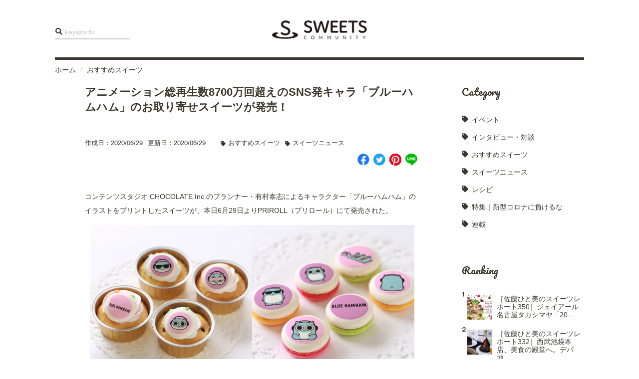

--- FILE ---
content_type: text/html; charset=UTF-8
request_url: https://sweets-community.com/article/6232
body_size: 14662
content:
<!DOCTYPE html>
<html lang="ja">
	<head>
		<meta http-equiv="Content-Type" content="text/html; charset=utf-8" />
		<meta name="google-site-verification" content="" />
		<meta name="author" content="Sweets Community" />
		<meta name="description" content="" />
		<meta name="keywords"  content="" />
		<meta property="og:title" content="アニメーション総再生数8700万回超えのSNS発キャラ「ブルーハムハム」のお取り寄せスイーツが発売！ | <?php echo SITE_TITLE; ?>">
		<meta property="og:description" content="" />
		<meta property="og:type" content="article" />
		<meta property="og:url" content="https://sweets-community.com/article/6232" />
		<meta property="og:image" content="https://sweets-community.com/wordpress/wp-content/uploads/2020/06/d24007-120-996088-0.jpg" />
		<meta name="twitter:card" content="summary_large_image">
		<meta name="twitter:site" content="">
		<meta name="twitter:creator" content="">
		<meta property="twitter:title" content="アニメーション総再生数8700万回超えのSNS発キャラ「ブルーハムハム」のお取り寄せスイーツが発売！ | <?php echo SITE_TITLE; ?>">
		<meta name="twitter:description" content="">
		<meta name="twitter:image:src" content="https://sweets-community.com/wordpress/wp-content/uploads/2020/06/d24007-120-996088-0.jpg">
		<title>スイーツコミュニティ</title>
        <link rel="manifest" href="https://sweets-community.com/wordpress/wp-content/themes/sweets-community/manifest.json" />
		<link rel="shortcut icon" href="https://sweets-community.com/wordpress/wp-content/themes/sweets-community/favicon.ico">
        <link rel="stylesheet" href="https://use.fontawesome.com/releases/v5.8.2/css/all.css">
		<link rel="stylesheet" type="text/css" href="https://sweets-community.com/wordpress/wp-content/themes/sweets-community/vendor/bootstrap/css/bootstrap.min.css">
        <link rel="stylesheet" type="text/css" href="https://sweets-community.com/wordpress/wp-content/themes/sweets-community/vendor/animsition/animsition.min.css">
        <link rel="stylesheet" type="text/css" href="https://sweets-community.com/wordpress/wp-content/themes/sweets-community/vendor/swiper/swiper.min.css" />
        <link rel="stylesheet" type="text/css" href="https://sweets-community.com/wordpress/wp-content/themes/sweets-community/vendor/magnific-popup/magnific-popup.min.css">
		<link rel="stylesheet" type="text/css" href="https://sweets-community.com/wordpress/wp-content/themes/sweets-community/style.css">
        <script>
        	document.addEventListener('DOMContentLoaded', function() {
        		if ('serviceWorker' in navigator) {
        			window.addEventListener('load', function() {
        				navigator.serviceWorker.register('https://sweets-community.com/wordpress/wp-content/themes/sweets-community/service-worker.js').then(function(registration) {
        					console.log('ServiceWorker registration successful with scope: ', registration.scope);
        				}, function(err) {
        					console.log('ServiceWorker registration failed: ', err);
        				});
        			});
        		}
        	}, false);
        </script>
		<meta name='robots' content='max-image-preview:large' />
<link rel='dns-prefetch' href='//static.addtoany.com' />
<link rel='dns-prefetch' href='//www.googletagmanager.com' />
<script type="text/javascript" id="wpp-js" src="https://sweets-community.com/wordpress/wp-content/plugins/wordpress-popular-posts/assets/js/wpp.min.js?ver=7.3.6" data-sampling="0" data-sampling-rate="100" data-api-url="https://sweets-community.com/wp-json/wordpress-popular-posts" data-post-id="6232" data-token="a845a9c8fc" data-lang="0" data-debug="0"></script>
<link rel="alternate" type="application/rss+xml" title="スイーツコミュニティ &raquo; アニメーション総再生数8700万回超えのSNS発キャラ「ブルーハムハム」のお取り寄せスイーツが発売！ のコメントのフィード" href="https://sweets-community.com/article/6232/feed" />
<link rel="alternate" title="oEmbed (JSON)" type="application/json+oembed" href="https://sweets-community.com/wp-json/oembed/1.0/embed?url=https%3A%2F%2Fsweets-community.com%2Farticle%2F6232" />
<link rel="alternate" title="oEmbed (XML)" type="text/xml+oembed" href="https://sweets-community.com/wp-json/oembed/1.0/embed?url=https%3A%2F%2Fsweets-community.com%2Farticle%2F6232&#038;format=xml" />

<!-- SEO SIMPLE PACK 3.6.2 -->
<title>アニメーション総再生数8700万回超えのSNS発キャラ「ブルーハムハム」のお取り寄せスイーツが発売！ | スイーツコミュニティ</title>
<meta name="description" content="コンテンツスタジオ CHOCOLATE Inc.のプランナー・有村泰志によるキャラクター「ブルーハムハム」のイラストをプリントしたスイーツが、本日6月29日よりPRIROLL（プリロール）にて発売された。 スイーツはホールケーキ、マカロン、">
<link rel="canonical" href="https://sweets-community.com/article/6232">
<meta property="og:locale" content="ja_JP">
<meta property="og:type" content="article">
<meta property="og:image" content="https://sweets-community.com/wordpress/wp-content/uploads/2020/06/d24007-120-996088-0.jpg">
<meta property="og:title" content="アニメーション総再生数8700万回超えのSNS発キャラ「ブルーハムハム」のお取り寄せスイーツが発売！ | スイーツコミュニティ">
<meta property="og:description" content="コンテンツスタジオ CHOCOLATE Inc.のプランナー・有村泰志によるキャラクター「ブルーハムハム」のイラストをプリントしたスイーツが、本日6月29日よりPRIROLL（プリロール）にて発売された。 スイーツはホールケーキ、マカロン、">
<meta property="og:url" content="https://sweets-community.com/article/6232">
<meta property="og:site_name" content="スイーツコミュニティ">
<meta name="twitter:card" content="summary">
<!-- Google Analytics (gtag.js) -->
<script async src="https://www.googletagmanager.com/gtag/js?id=G-8DV0PKHSD2"></script>
<script>
	window.dataLayer = window.dataLayer || [];
	function gtag(){dataLayer.push(arguments);}
	gtag("js", new Date());
	gtag("config", "G-8DV0PKHSD2");
</script>
	<!-- / SEO SIMPLE PACK -->

<style id='wp-img-auto-sizes-contain-inline-css' type='text/css'>
img:is([sizes=auto i],[sizes^="auto," i]){contain-intrinsic-size:3000px 1500px}
/*# sourceURL=wp-img-auto-sizes-contain-inline-css */
</style>
<style id='wp-block-library-inline-css' type='text/css'>
:root{--wp-block-synced-color:#7a00df;--wp-block-synced-color--rgb:122,0,223;--wp-bound-block-color:var(--wp-block-synced-color);--wp-editor-canvas-background:#ddd;--wp-admin-theme-color:#007cba;--wp-admin-theme-color--rgb:0,124,186;--wp-admin-theme-color-darker-10:#006ba1;--wp-admin-theme-color-darker-10--rgb:0,107,160.5;--wp-admin-theme-color-darker-20:#005a87;--wp-admin-theme-color-darker-20--rgb:0,90,135;--wp-admin-border-width-focus:2px}@media (min-resolution:192dpi){:root{--wp-admin-border-width-focus:1.5px}}.wp-element-button{cursor:pointer}:root .has-very-light-gray-background-color{background-color:#eee}:root .has-very-dark-gray-background-color{background-color:#313131}:root .has-very-light-gray-color{color:#eee}:root .has-very-dark-gray-color{color:#313131}:root .has-vivid-green-cyan-to-vivid-cyan-blue-gradient-background{background:linear-gradient(135deg,#00d084,#0693e3)}:root .has-purple-crush-gradient-background{background:linear-gradient(135deg,#34e2e4,#4721fb 50%,#ab1dfe)}:root .has-hazy-dawn-gradient-background{background:linear-gradient(135deg,#faaca8,#dad0ec)}:root .has-subdued-olive-gradient-background{background:linear-gradient(135deg,#fafae1,#67a671)}:root .has-atomic-cream-gradient-background{background:linear-gradient(135deg,#fdd79a,#004a59)}:root .has-nightshade-gradient-background{background:linear-gradient(135deg,#330968,#31cdcf)}:root .has-midnight-gradient-background{background:linear-gradient(135deg,#020381,#2874fc)}:root{--wp--preset--font-size--normal:16px;--wp--preset--font-size--huge:42px}.has-regular-font-size{font-size:1em}.has-larger-font-size{font-size:2.625em}.has-normal-font-size{font-size:var(--wp--preset--font-size--normal)}.has-huge-font-size{font-size:var(--wp--preset--font-size--huge)}.has-text-align-center{text-align:center}.has-text-align-left{text-align:left}.has-text-align-right{text-align:right}.has-fit-text{white-space:nowrap!important}#end-resizable-editor-section{display:none}.aligncenter{clear:both}.items-justified-left{justify-content:flex-start}.items-justified-center{justify-content:center}.items-justified-right{justify-content:flex-end}.items-justified-space-between{justify-content:space-between}.screen-reader-text{border:0;clip-path:inset(50%);height:1px;margin:-1px;overflow:hidden;padding:0;position:absolute;width:1px;word-wrap:normal!important}.screen-reader-text:focus{background-color:#ddd;clip-path:none;color:#444;display:block;font-size:1em;height:auto;left:5px;line-height:normal;padding:15px 23px 14px;text-decoration:none;top:5px;width:auto;z-index:100000}html :where(.has-border-color){border-style:solid}html :where([style*=border-top-color]){border-top-style:solid}html :where([style*=border-right-color]){border-right-style:solid}html :where([style*=border-bottom-color]){border-bottom-style:solid}html :where([style*=border-left-color]){border-left-style:solid}html :where([style*=border-width]){border-style:solid}html :where([style*=border-top-width]){border-top-style:solid}html :where([style*=border-right-width]){border-right-style:solid}html :where([style*=border-bottom-width]){border-bottom-style:solid}html :where([style*=border-left-width]){border-left-style:solid}html :where(img[class*=wp-image-]){height:auto;max-width:100%}:where(figure){margin:0 0 1em}html :where(.is-position-sticky){--wp-admin--admin-bar--position-offset:var(--wp-admin--admin-bar--height,0px)}@media screen and (max-width:600px){html :where(.is-position-sticky){--wp-admin--admin-bar--position-offset:0px}}

/*# sourceURL=wp-block-library-inline-css */
</style><style id='wp-block-image-inline-css' type='text/css'>
.wp-block-image>a,.wp-block-image>figure>a{display:inline-block}.wp-block-image img{box-sizing:border-box;height:auto;max-width:100%;vertical-align:bottom}@media not (prefers-reduced-motion){.wp-block-image img.hide{visibility:hidden}.wp-block-image img.show{animation:show-content-image .4s}}.wp-block-image[style*=border-radius] img,.wp-block-image[style*=border-radius]>a{border-radius:inherit}.wp-block-image.has-custom-border img{box-sizing:border-box}.wp-block-image.aligncenter{text-align:center}.wp-block-image.alignfull>a,.wp-block-image.alignwide>a{width:100%}.wp-block-image.alignfull img,.wp-block-image.alignwide img{height:auto;width:100%}.wp-block-image .aligncenter,.wp-block-image .alignleft,.wp-block-image .alignright,.wp-block-image.aligncenter,.wp-block-image.alignleft,.wp-block-image.alignright{display:table}.wp-block-image .aligncenter>figcaption,.wp-block-image .alignleft>figcaption,.wp-block-image .alignright>figcaption,.wp-block-image.aligncenter>figcaption,.wp-block-image.alignleft>figcaption,.wp-block-image.alignright>figcaption{caption-side:bottom;display:table-caption}.wp-block-image .alignleft{float:left;margin:.5em 1em .5em 0}.wp-block-image .alignright{float:right;margin:.5em 0 .5em 1em}.wp-block-image .aligncenter{margin-left:auto;margin-right:auto}.wp-block-image :where(figcaption){margin-bottom:1em;margin-top:.5em}.wp-block-image.is-style-circle-mask img{border-radius:9999px}@supports ((-webkit-mask-image:none) or (mask-image:none)) or (-webkit-mask-image:none){.wp-block-image.is-style-circle-mask img{border-radius:0;-webkit-mask-image:url('data:image/svg+xml;utf8,<svg viewBox="0 0 100 100" xmlns="http://www.w3.org/2000/svg"><circle cx="50" cy="50" r="50"/></svg>');mask-image:url('data:image/svg+xml;utf8,<svg viewBox="0 0 100 100" xmlns="http://www.w3.org/2000/svg"><circle cx="50" cy="50" r="50"/></svg>');mask-mode:alpha;-webkit-mask-position:center;mask-position:center;-webkit-mask-repeat:no-repeat;mask-repeat:no-repeat;-webkit-mask-size:contain;mask-size:contain}}:root :where(.wp-block-image.is-style-rounded img,.wp-block-image .is-style-rounded img){border-radius:9999px}.wp-block-image figure{margin:0}.wp-lightbox-container{display:flex;flex-direction:column;position:relative}.wp-lightbox-container img{cursor:zoom-in}.wp-lightbox-container img:hover+button{opacity:1}.wp-lightbox-container button{align-items:center;backdrop-filter:blur(16px) saturate(180%);background-color:#5a5a5a40;border:none;border-radius:4px;cursor:zoom-in;display:flex;height:20px;justify-content:center;opacity:0;padding:0;position:absolute;right:16px;text-align:center;top:16px;width:20px;z-index:100}@media not (prefers-reduced-motion){.wp-lightbox-container button{transition:opacity .2s ease}}.wp-lightbox-container button:focus-visible{outline:3px auto #5a5a5a40;outline:3px auto -webkit-focus-ring-color;outline-offset:3px}.wp-lightbox-container button:hover{cursor:pointer;opacity:1}.wp-lightbox-container button:focus{opacity:1}.wp-lightbox-container button:focus,.wp-lightbox-container button:hover,.wp-lightbox-container button:not(:hover):not(:active):not(.has-background){background-color:#5a5a5a40;border:none}.wp-lightbox-overlay{box-sizing:border-box;cursor:zoom-out;height:100vh;left:0;overflow:hidden;position:fixed;top:0;visibility:hidden;width:100%;z-index:100000}.wp-lightbox-overlay .close-button{align-items:center;cursor:pointer;display:flex;justify-content:center;min-height:40px;min-width:40px;padding:0;position:absolute;right:calc(env(safe-area-inset-right) + 16px);top:calc(env(safe-area-inset-top) + 16px);z-index:5000000}.wp-lightbox-overlay .close-button:focus,.wp-lightbox-overlay .close-button:hover,.wp-lightbox-overlay .close-button:not(:hover):not(:active):not(.has-background){background:none;border:none}.wp-lightbox-overlay .lightbox-image-container{height:var(--wp--lightbox-container-height);left:50%;overflow:hidden;position:absolute;top:50%;transform:translate(-50%,-50%);transform-origin:top left;width:var(--wp--lightbox-container-width);z-index:9999999999}.wp-lightbox-overlay .wp-block-image{align-items:center;box-sizing:border-box;display:flex;height:100%;justify-content:center;margin:0;position:relative;transform-origin:0 0;width:100%;z-index:3000000}.wp-lightbox-overlay .wp-block-image img{height:var(--wp--lightbox-image-height);min-height:var(--wp--lightbox-image-height);min-width:var(--wp--lightbox-image-width);width:var(--wp--lightbox-image-width)}.wp-lightbox-overlay .wp-block-image figcaption{display:none}.wp-lightbox-overlay button{background:none;border:none}.wp-lightbox-overlay .scrim{background-color:#fff;height:100%;opacity:.9;position:absolute;width:100%;z-index:2000000}.wp-lightbox-overlay.active{visibility:visible}@media not (prefers-reduced-motion){.wp-lightbox-overlay.active{animation:turn-on-visibility .25s both}.wp-lightbox-overlay.active img{animation:turn-on-visibility .35s both}.wp-lightbox-overlay.show-closing-animation:not(.active){animation:turn-off-visibility .35s both}.wp-lightbox-overlay.show-closing-animation:not(.active) img{animation:turn-off-visibility .25s both}.wp-lightbox-overlay.zoom.active{animation:none;opacity:1;visibility:visible}.wp-lightbox-overlay.zoom.active .lightbox-image-container{animation:lightbox-zoom-in .4s}.wp-lightbox-overlay.zoom.active .lightbox-image-container img{animation:none}.wp-lightbox-overlay.zoom.active .scrim{animation:turn-on-visibility .4s forwards}.wp-lightbox-overlay.zoom.show-closing-animation:not(.active){animation:none}.wp-lightbox-overlay.zoom.show-closing-animation:not(.active) .lightbox-image-container{animation:lightbox-zoom-out .4s}.wp-lightbox-overlay.zoom.show-closing-animation:not(.active) .lightbox-image-container img{animation:none}.wp-lightbox-overlay.zoom.show-closing-animation:not(.active) .scrim{animation:turn-off-visibility .4s forwards}}@keyframes show-content-image{0%{visibility:hidden}99%{visibility:hidden}to{visibility:visible}}@keyframes turn-on-visibility{0%{opacity:0}to{opacity:1}}@keyframes turn-off-visibility{0%{opacity:1;visibility:visible}99%{opacity:0;visibility:visible}to{opacity:0;visibility:hidden}}@keyframes lightbox-zoom-in{0%{transform:translate(calc((-100vw + var(--wp--lightbox-scrollbar-width))/2 + var(--wp--lightbox-initial-left-position)),calc(-50vh + var(--wp--lightbox-initial-top-position))) scale(var(--wp--lightbox-scale))}to{transform:translate(-50%,-50%) scale(1)}}@keyframes lightbox-zoom-out{0%{transform:translate(-50%,-50%) scale(1);visibility:visible}99%{visibility:visible}to{transform:translate(calc((-100vw + var(--wp--lightbox-scrollbar-width))/2 + var(--wp--lightbox-initial-left-position)),calc(-50vh + var(--wp--lightbox-initial-top-position))) scale(var(--wp--lightbox-scale));visibility:hidden}}
/*# sourceURL=https://sweets-community.com/wordpress/wp-includes/blocks/image/style.min.css */
</style>
<style id='wp-block-paragraph-inline-css' type='text/css'>
.is-small-text{font-size:.875em}.is-regular-text{font-size:1em}.is-large-text{font-size:2.25em}.is-larger-text{font-size:3em}.has-drop-cap:not(:focus):first-letter{float:left;font-size:8.4em;font-style:normal;font-weight:100;line-height:.68;margin:.05em .1em 0 0;text-transform:uppercase}body.rtl .has-drop-cap:not(:focus):first-letter{float:none;margin-left:.1em}p.has-drop-cap.has-background{overflow:hidden}:root :where(p.has-background){padding:1.25em 2.375em}:where(p.has-text-color:not(.has-link-color)) a{color:inherit}p.has-text-align-left[style*="writing-mode:vertical-lr"],p.has-text-align-right[style*="writing-mode:vertical-rl"]{rotate:180deg}
/*# sourceURL=https://sweets-community.com/wordpress/wp-includes/blocks/paragraph/style.min.css */
</style>
<style id='global-styles-inline-css' type='text/css'>
:root{--wp--preset--aspect-ratio--square: 1;--wp--preset--aspect-ratio--4-3: 4/3;--wp--preset--aspect-ratio--3-4: 3/4;--wp--preset--aspect-ratio--3-2: 3/2;--wp--preset--aspect-ratio--2-3: 2/3;--wp--preset--aspect-ratio--16-9: 16/9;--wp--preset--aspect-ratio--9-16: 9/16;--wp--preset--color--black: #000000;--wp--preset--color--cyan-bluish-gray: #abb8c3;--wp--preset--color--white: #ffffff;--wp--preset--color--pale-pink: #f78da7;--wp--preset--color--vivid-red: #cf2e2e;--wp--preset--color--luminous-vivid-orange: #ff6900;--wp--preset--color--luminous-vivid-amber: #fcb900;--wp--preset--color--light-green-cyan: #7bdcb5;--wp--preset--color--vivid-green-cyan: #00d084;--wp--preset--color--pale-cyan-blue: #8ed1fc;--wp--preset--color--vivid-cyan-blue: #0693e3;--wp--preset--color--vivid-purple: #9b51e0;--wp--preset--gradient--vivid-cyan-blue-to-vivid-purple: linear-gradient(135deg,rgb(6,147,227) 0%,rgb(155,81,224) 100%);--wp--preset--gradient--light-green-cyan-to-vivid-green-cyan: linear-gradient(135deg,rgb(122,220,180) 0%,rgb(0,208,130) 100%);--wp--preset--gradient--luminous-vivid-amber-to-luminous-vivid-orange: linear-gradient(135deg,rgb(252,185,0) 0%,rgb(255,105,0) 100%);--wp--preset--gradient--luminous-vivid-orange-to-vivid-red: linear-gradient(135deg,rgb(255,105,0) 0%,rgb(207,46,46) 100%);--wp--preset--gradient--very-light-gray-to-cyan-bluish-gray: linear-gradient(135deg,rgb(238,238,238) 0%,rgb(169,184,195) 100%);--wp--preset--gradient--cool-to-warm-spectrum: linear-gradient(135deg,rgb(74,234,220) 0%,rgb(151,120,209) 20%,rgb(207,42,186) 40%,rgb(238,44,130) 60%,rgb(251,105,98) 80%,rgb(254,248,76) 100%);--wp--preset--gradient--blush-light-purple: linear-gradient(135deg,rgb(255,206,236) 0%,rgb(152,150,240) 100%);--wp--preset--gradient--blush-bordeaux: linear-gradient(135deg,rgb(254,205,165) 0%,rgb(254,45,45) 50%,rgb(107,0,62) 100%);--wp--preset--gradient--luminous-dusk: linear-gradient(135deg,rgb(255,203,112) 0%,rgb(199,81,192) 50%,rgb(65,88,208) 100%);--wp--preset--gradient--pale-ocean: linear-gradient(135deg,rgb(255,245,203) 0%,rgb(182,227,212) 50%,rgb(51,167,181) 100%);--wp--preset--gradient--electric-grass: linear-gradient(135deg,rgb(202,248,128) 0%,rgb(113,206,126) 100%);--wp--preset--gradient--midnight: linear-gradient(135deg,rgb(2,3,129) 0%,rgb(40,116,252) 100%);--wp--preset--font-size--small: 13px;--wp--preset--font-size--medium: 20px;--wp--preset--font-size--large: 36px;--wp--preset--font-size--x-large: 42px;--wp--preset--spacing--20: 0.44rem;--wp--preset--spacing--30: 0.67rem;--wp--preset--spacing--40: 1rem;--wp--preset--spacing--50: 1.5rem;--wp--preset--spacing--60: 2.25rem;--wp--preset--spacing--70: 3.38rem;--wp--preset--spacing--80: 5.06rem;--wp--preset--shadow--natural: 6px 6px 9px rgba(0, 0, 0, 0.2);--wp--preset--shadow--deep: 12px 12px 50px rgba(0, 0, 0, 0.4);--wp--preset--shadow--sharp: 6px 6px 0px rgba(0, 0, 0, 0.2);--wp--preset--shadow--outlined: 6px 6px 0px -3px rgb(255, 255, 255), 6px 6px rgb(0, 0, 0);--wp--preset--shadow--crisp: 6px 6px 0px rgb(0, 0, 0);}:where(.is-layout-flex){gap: 0.5em;}:where(.is-layout-grid){gap: 0.5em;}body .is-layout-flex{display: flex;}.is-layout-flex{flex-wrap: wrap;align-items: center;}.is-layout-flex > :is(*, div){margin: 0;}body .is-layout-grid{display: grid;}.is-layout-grid > :is(*, div){margin: 0;}:where(.wp-block-columns.is-layout-flex){gap: 2em;}:where(.wp-block-columns.is-layout-grid){gap: 2em;}:where(.wp-block-post-template.is-layout-flex){gap: 1.25em;}:where(.wp-block-post-template.is-layout-grid){gap: 1.25em;}.has-black-color{color: var(--wp--preset--color--black) !important;}.has-cyan-bluish-gray-color{color: var(--wp--preset--color--cyan-bluish-gray) !important;}.has-white-color{color: var(--wp--preset--color--white) !important;}.has-pale-pink-color{color: var(--wp--preset--color--pale-pink) !important;}.has-vivid-red-color{color: var(--wp--preset--color--vivid-red) !important;}.has-luminous-vivid-orange-color{color: var(--wp--preset--color--luminous-vivid-orange) !important;}.has-luminous-vivid-amber-color{color: var(--wp--preset--color--luminous-vivid-amber) !important;}.has-light-green-cyan-color{color: var(--wp--preset--color--light-green-cyan) !important;}.has-vivid-green-cyan-color{color: var(--wp--preset--color--vivid-green-cyan) !important;}.has-pale-cyan-blue-color{color: var(--wp--preset--color--pale-cyan-blue) !important;}.has-vivid-cyan-blue-color{color: var(--wp--preset--color--vivid-cyan-blue) !important;}.has-vivid-purple-color{color: var(--wp--preset--color--vivid-purple) !important;}.has-black-background-color{background-color: var(--wp--preset--color--black) !important;}.has-cyan-bluish-gray-background-color{background-color: var(--wp--preset--color--cyan-bluish-gray) !important;}.has-white-background-color{background-color: var(--wp--preset--color--white) !important;}.has-pale-pink-background-color{background-color: var(--wp--preset--color--pale-pink) !important;}.has-vivid-red-background-color{background-color: var(--wp--preset--color--vivid-red) !important;}.has-luminous-vivid-orange-background-color{background-color: var(--wp--preset--color--luminous-vivid-orange) !important;}.has-luminous-vivid-amber-background-color{background-color: var(--wp--preset--color--luminous-vivid-amber) !important;}.has-light-green-cyan-background-color{background-color: var(--wp--preset--color--light-green-cyan) !important;}.has-vivid-green-cyan-background-color{background-color: var(--wp--preset--color--vivid-green-cyan) !important;}.has-pale-cyan-blue-background-color{background-color: var(--wp--preset--color--pale-cyan-blue) !important;}.has-vivid-cyan-blue-background-color{background-color: var(--wp--preset--color--vivid-cyan-blue) !important;}.has-vivid-purple-background-color{background-color: var(--wp--preset--color--vivid-purple) !important;}.has-black-border-color{border-color: var(--wp--preset--color--black) !important;}.has-cyan-bluish-gray-border-color{border-color: var(--wp--preset--color--cyan-bluish-gray) !important;}.has-white-border-color{border-color: var(--wp--preset--color--white) !important;}.has-pale-pink-border-color{border-color: var(--wp--preset--color--pale-pink) !important;}.has-vivid-red-border-color{border-color: var(--wp--preset--color--vivid-red) !important;}.has-luminous-vivid-orange-border-color{border-color: var(--wp--preset--color--luminous-vivid-orange) !important;}.has-luminous-vivid-amber-border-color{border-color: var(--wp--preset--color--luminous-vivid-amber) !important;}.has-light-green-cyan-border-color{border-color: var(--wp--preset--color--light-green-cyan) !important;}.has-vivid-green-cyan-border-color{border-color: var(--wp--preset--color--vivid-green-cyan) !important;}.has-pale-cyan-blue-border-color{border-color: var(--wp--preset--color--pale-cyan-blue) !important;}.has-vivid-cyan-blue-border-color{border-color: var(--wp--preset--color--vivid-cyan-blue) !important;}.has-vivid-purple-border-color{border-color: var(--wp--preset--color--vivid-purple) !important;}.has-vivid-cyan-blue-to-vivid-purple-gradient-background{background: var(--wp--preset--gradient--vivid-cyan-blue-to-vivid-purple) !important;}.has-light-green-cyan-to-vivid-green-cyan-gradient-background{background: var(--wp--preset--gradient--light-green-cyan-to-vivid-green-cyan) !important;}.has-luminous-vivid-amber-to-luminous-vivid-orange-gradient-background{background: var(--wp--preset--gradient--luminous-vivid-amber-to-luminous-vivid-orange) !important;}.has-luminous-vivid-orange-to-vivid-red-gradient-background{background: var(--wp--preset--gradient--luminous-vivid-orange-to-vivid-red) !important;}.has-very-light-gray-to-cyan-bluish-gray-gradient-background{background: var(--wp--preset--gradient--very-light-gray-to-cyan-bluish-gray) !important;}.has-cool-to-warm-spectrum-gradient-background{background: var(--wp--preset--gradient--cool-to-warm-spectrum) !important;}.has-blush-light-purple-gradient-background{background: var(--wp--preset--gradient--blush-light-purple) !important;}.has-blush-bordeaux-gradient-background{background: var(--wp--preset--gradient--blush-bordeaux) !important;}.has-luminous-dusk-gradient-background{background: var(--wp--preset--gradient--luminous-dusk) !important;}.has-pale-ocean-gradient-background{background: var(--wp--preset--gradient--pale-ocean) !important;}.has-electric-grass-gradient-background{background: var(--wp--preset--gradient--electric-grass) !important;}.has-midnight-gradient-background{background: var(--wp--preset--gradient--midnight) !important;}.has-small-font-size{font-size: var(--wp--preset--font-size--small) !important;}.has-medium-font-size{font-size: var(--wp--preset--font-size--medium) !important;}.has-large-font-size{font-size: var(--wp--preset--font-size--large) !important;}.has-x-large-font-size{font-size: var(--wp--preset--font-size--x-large) !important;}
/*# sourceURL=global-styles-inline-css */
</style>

<style id='classic-theme-styles-inline-css' type='text/css'>
/*! This file is auto-generated */
.wp-block-button__link{color:#fff;background-color:#32373c;border-radius:9999px;box-shadow:none;text-decoration:none;padding:calc(.667em + 2px) calc(1.333em + 2px);font-size:1.125em}.wp-block-file__button{background:#32373c;color:#fff;text-decoration:none}
/*# sourceURL=/wp-includes/css/classic-themes.min.css */
</style>
<link rel='stylesheet' id='contact-form-7-css' href='https://sweets-community.com/wordpress/wp-content/plugins/contact-form-7/includes/css/styles.css?ver=6.1.4' type='text/css' media='all' />
<link rel='stylesheet' id='ppress-frontend-css' href='https://sweets-community.com/wordpress/wp-content/plugins/wp-user-avatar/assets/css/frontend.min.css?ver=4.16.8' type='text/css' media='all' />
<link rel='stylesheet' id='ppress-flatpickr-css' href='https://sweets-community.com/wordpress/wp-content/plugins/wp-user-avatar/assets/flatpickr/flatpickr.min.css?ver=4.16.8' type='text/css' media='all' />
<link rel='stylesheet' id='ppress-select2-css' href='https://sweets-community.com/wordpress/wp-content/plugins/wp-user-avatar/assets/select2/select2.min.css?ver=6.9' type='text/css' media='all' />
<link rel='stylesheet' id='wordpress-popular-posts-css-css' href='https://sweets-community.com/wordpress/wp-content/plugins/wordpress-popular-posts/assets/css/wpp.css?ver=7.3.6' type='text/css' media='all' />
<link rel='stylesheet' id='addtoany-css' href='https://sweets-community.com/wordpress/wp-content/plugins/add-to-any/addtoany.min.css?ver=1.16' type='text/css' media='all' />
<script type="text/javascript" src="https://sweets-community.com/wordpress/wp-includes/js/jquery/jquery.min.js?ver=3.7.1" id="jquery-core-js"></script>
<script type="text/javascript" src="https://sweets-community.com/wordpress/wp-includes/js/jquery/jquery-migrate.min.js?ver=3.4.1" id="jquery-migrate-js"></script>
<script type="text/javascript" id="addtoany-core-js-before">
/* <![CDATA[ */
window.a2a_config=window.a2a_config||{};a2a_config.callbacks=[];a2a_config.overlays=[];a2a_config.templates={};a2a_localize = {
	Share: "共有",
	Save: "ブックマーク",
	Subscribe: "購読",
	Email: "メール",
	Bookmark: "ブックマーク",
	ShowAll: "すべて表示する",
	ShowLess: "小さく表示する",
	FindServices: "サービスを探す",
	FindAnyServiceToAddTo: "追加するサービスを今すぐ探す",
	PoweredBy: "Powered by",
	ShareViaEmail: "メールでシェアする",
	SubscribeViaEmail: "メールで購読する",
	BookmarkInYourBrowser: "ブラウザにブックマーク",
	BookmarkInstructions: "このページをブックマークするには、 Ctrl+D または \u2318+D を押下。",
	AddToYourFavorites: "お気に入りに追加",
	SendFromWebOrProgram: "任意のメールアドレスまたはメールプログラムから送信",
	EmailProgram: "メールプログラム",
	More: "詳細&#8230;",
	ThanksForSharing: "共有ありがとうございます !",
	ThanksForFollowing: "フォローありがとうございます !"
};


//# sourceURL=addtoany-core-js-before
/* ]]> */
</script>
<script type="text/javascript" defer src="https://static.addtoany.com/menu/page.js" id="addtoany-core-js"></script>
<script type="text/javascript" defer src="https://sweets-community.com/wordpress/wp-content/plugins/add-to-any/addtoany.min.js?ver=1.1" id="addtoany-jquery-js"></script>
<script type="text/javascript" src="https://sweets-community.com/wordpress/wp-content/plugins/wp-user-avatar/assets/flatpickr/flatpickr.min.js?ver=4.16.8" id="ppress-flatpickr-js"></script>
<script type="text/javascript" src="https://sweets-community.com/wordpress/wp-content/plugins/wp-user-avatar/assets/select2/select2.min.js?ver=4.16.8" id="ppress-select2-js"></script>

<!-- Site Kit によって追加された Google タグ（gtag.js）スニペット -->
<!-- Google アナリティクス スニペット (Site Kit が追加) -->
<script type="text/javascript" src="https://www.googletagmanager.com/gtag/js?id=GT-NSVCH4P" id="google_gtagjs-js" async></script>
<script type="text/javascript" id="google_gtagjs-js-after">
/* <![CDATA[ */
window.dataLayer = window.dataLayer || [];function gtag(){dataLayer.push(arguments);}
gtag("set","linker",{"domains":["sweets-community.com"]});
gtag("js", new Date());
gtag("set", "developer_id.dZTNiMT", true);
gtag("config", "GT-NSVCH4P");
//# sourceURL=google_gtagjs-js-after
/* ]]> */
</script>
<link rel="https://api.w.org/" href="https://sweets-community.com/wp-json/" /><link rel="alternate" title="JSON" type="application/json" href="https://sweets-community.com/wp-json/wp/v2/posts/6232" /><link rel="EditURI" type="application/rsd+xml" title="RSD" href="https://sweets-community.com/wordpress/xmlrpc.php?rsd" />
<meta name="generator" content="WordPress 6.9" />
<link rel='shortlink' href='https://sweets-community.com/?p=6232' />
<meta name="generator" content="Site Kit by Google 1.170.0" /><script type="text/javascript">
	window._wp_rp_static_base_url = 'https://wprp.zemanta.com/static/';
	window._wp_rp_wp_ajax_url = "https://sweets-community.com/wordpress/wp-admin/admin-ajax.php";
	window._wp_rp_plugin_version = '3.6.4';
	window._wp_rp_post_id = '6232';
	window._wp_rp_num_rel_posts = '10';
	window._wp_rp_thumbnails = true;
	window._wp_rp_post_title = '%E3%82%A2%E3%83%8B%E3%83%A1%E3%83%BC%E3%82%B7%E3%83%A7%E3%83%B3%E7%B7%8F%E5%86%8D%E7%94%9F%E6%95%B08700%E4%B8%87%E5%9B%9E%E8%B6%85%E3%81%88%E3%81%AESNS%E7%99%BA%E3%82%AD%E3%83%A3%E3%83%A9%E3%80%8C%E3%83%96%E3%83%AB%E3%83%BC%E3%83%8F%E3%83%A0%E3%83%8F%E3%83%A0%E3%80%8D%E3%81%AE%E3%81%8A%E5%8F%96%E3%82%8A%E5%AF%84%E3%81%9B%E3%82%B9%E3%82%A4%E3%83%BC%E3%83%84%E3%81%8C%E7%99%BA%E5%A3%B2%EF%BC%81';
	window._wp_rp_post_tags = ['%E3%81%8A%E3%81%99%E3%81%99%E3%82%81%E3%82%B9%E3%82%A4%E3%83%BC%E3%83%84', '%E3%82%B9%E3%82%A4%E3%83%BC%E3%83%84%E3%83%8B%E3%83%A5%E3%83%BC%E3%82%B9', 'alt', 'chocol', 'figur', 'div', 'pbr'];
	window._wp_rp_promoted_content = true;
</script>
<link rel="stylesheet" href="https://sweets-community.com/wordpress/wp-content/plugins/wordpress-23-related-posts-plugin/static/themes/vertical-m.css?version=3.6.4" />
            <style id="wpp-loading-animation-styles">@-webkit-keyframes bgslide{from{background-position-x:0}to{background-position-x:-200%}}@keyframes bgslide{from{background-position-x:0}to{background-position-x:-200%}}.wpp-widget-block-placeholder,.wpp-shortcode-placeholder{margin:0 auto;width:60px;height:3px;background:#dd3737;background:linear-gradient(90deg,#dd3737 0%,#571313 10%,#dd3737 100%);background-size:200% auto;border-radius:3px;-webkit-animation:bgslide 1s infinite linear;animation:bgslide 1s infinite linear}</style>
            <link rel="icon" href="https://sweets-community.com/wordpress/wp-content/uploads/2021/02/cropped-site-icon-32x32.png" sizes="32x32" />
<link rel="icon" href="https://sweets-community.com/wordpress/wp-content/uploads/2021/02/cropped-site-icon-192x192.png" sizes="192x192" />
<link rel="apple-touch-icon" href="https://sweets-community.com/wordpress/wp-content/uploads/2021/02/cropped-site-icon-180x180.png" />
<meta name="msapplication-TileImage" content="https://sweets-community.com/wordpress/wp-content/uploads/2021/02/cropped-site-icon-270x270.png" />
		<style type="text/css" id="wp-custom-css">
			.wp-block-image img {
	height: auto !important;
}		</style>
			</head>
    <body data-rsssl=1 id="top" class="wp-singular post-template-default single single-post postid-6232 single-format-standard wp-theme-sweets-community">
        <div class="animsition" data-animsition-in="fade-in" data-animsition-out="fade-out">
            <header class="site-header">
                <div class="container">
                    <div class="site-logo">
    <a href="https://sweets-community.com">
        <img class="img-responsive" src="https://sweets-community.com/wordpress/wp-content/themes/sweets-community/images/logo.png" alt="スイーツコミュニティ" />
    </a>
</div>
                    <form method="get" class="searchform" action="https://sweets-community.com/">
    <input type="search" placeholder="keywords" name="s" class="field" value="" />
    <input type="submit" value="&#xf002;" alt="検索" title="検索" class="submit">
</form>
                </div>
            </header>
            <main class="site-content">
                <div class="container">
                                        <div class="page-header">
                        <ul class="breadcrumb mb10">
                            <li><a href="https://sweets-community.com">ホーム</a></li>
                                                                                    <li><a href="https://sweets-community.com/article/category/recommend/">おすすめスイーツ</a></li>
                        </ul>
                    </div>
                    <div class="row">
                        <main class="main col-xs-9">
                            <article class="article">
                                <h1 class="article-title">アニメーション総再生数8700万回超えのSNS発キャラ「ブルーハムハム」のお取り寄せスイーツが発売！</h1>
                                <div class="article-infobar">
                                    <div class="post-meta">
                                        <ul class="clearfix">
                                            <li>作成日：2020/06/29</li>
                                            <li>更新日：2020/06/29</li>
                                            <li class="ml-30"><ul class="post-categories">
	<li><a href="https://sweets-community.com/article/category/recommend" rel="category tag">おすすめスイーツ</a></li>
	<li><a href="https://sweets-community.com/article/category/news" rel="category tag">スイーツニュース</a></li></ul></li>
                                        </ul>
                                    </div>
                                    <div class="post-tags">
                                                                            </div>
                                    <div class="addtoany_shortcode"><div class="a2a_kit a2a_kit_size_ addtoany_list" data-a2a-url="https://sweets-community.com/article/6232" data-a2a-title="アニメーション総再生数8700万回超えのSNS発キャラ「ブルーハムハム」のお取り寄せスイーツが発売！"><a class="a2a_button_facebook" href="https://www.addtoany.com/add_to/facebook?linkurl=https%3A%2F%2Fsweets-community.com%2Farticle%2F6232&amp;linkname=%E3%82%A2%E3%83%8B%E3%83%A1%E3%83%BC%E3%82%B7%E3%83%A7%E3%83%B3%E7%B7%8F%E5%86%8D%E7%94%9F%E6%95%B08700%E4%B8%87%E5%9B%9E%E8%B6%85%E3%81%88%E3%81%AESNS%E7%99%BA%E3%82%AD%E3%83%A3%E3%83%A9%E3%80%8C%E3%83%96%E3%83%AB%E3%83%BC%E3%83%8F%E3%83%A0%E3%83%8F%E3%83%A0%E3%80%8D%E3%81%AE%E3%81%8A%E5%8F%96%E3%82%8A%E5%AF%84%E3%81%9B%E3%82%B9%E3%82%A4%E3%83%BC%E3%83%84%E3%81%8C%E7%99%BA%E5%A3%B2%EF%BC%81" title="Facebook" rel="nofollow noopener" target="_blank"><img src="//sweets-community.com/wordpress/wp-content/themes/sweets-community/images/icons/facebook.png" alt="Facebook"></a><a class="a2a_button_twitter" href="https://www.addtoany.com/add_to/twitter?linkurl=https%3A%2F%2Fsweets-community.com%2Farticle%2F6232&amp;linkname=%E3%82%A2%E3%83%8B%E3%83%A1%E3%83%BC%E3%82%B7%E3%83%A7%E3%83%B3%E7%B7%8F%E5%86%8D%E7%94%9F%E6%95%B08700%E4%B8%87%E5%9B%9E%E8%B6%85%E3%81%88%E3%81%AESNS%E7%99%BA%E3%82%AD%E3%83%A3%E3%83%A9%E3%80%8C%E3%83%96%E3%83%AB%E3%83%BC%E3%83%8F%E3%83%A0%E3%83%8F%E3%83%A0%E3%80%8D%E3%81%AE%E3%81%8A%E5%8F%96%E3%82%8A%E5%AF%84%E3%81%9B%E3%82%B9%E3%82%A4%E3%83%BC%E3%83%84%E3%81%8C%E7%99%BA%E5%A3%B2%EF%BC%81" title="Twitter" rel="nofollow noopener" target="_blank"><img src="//sweets-community.com/wordpress/wp-content/themes/sweets-community/images/icons/twitter.png" alt="Twitter"></a><a class="a2a_button_pinterest" href="https://www.addtoany.com/add_to/pinterest?linkurl=https%3A%2F%2Fsweets-community.com%2Farticle%2F6232&amp;linkname=%E3%82%A2%E3%83%8B%E3%83%A1%E3%83%BC%E3%82%B7%E3%83%A7%E3%83%B3%E7%B7%8F%E5%86%8D%E7%94%9F%E6%95%B08700%E4%B8%87%E5%9B%9E%E8%B6%85%E3%81%88%E3%81%AESNS%E7%99%BA%E3%82%AD%E3%83%A3%E3%83%A9%E3%80%8C%E3%83%96%E3%83%AB%E3%83%BC%E3%83%8F%E3%83%A0%E3%83%8F%E3%83%A0%E3%80%8D%E3%81%AE%E3%81%8A%E5%8F%96%E3%82%8A%E5%AF%84%E3%81%9B%E3%82%B9%E3%82%A4%E3%83%BC%E3%83%84%E3%81%8C%E7%99%BA%E5%A3%B2%EF%BC%81" title="Pinterest" rel="nofollow noopener" target="_blank"><img src="//sweets-community.com/wordpress/wp-content/themes/sweets-community/images/icons/pinterest.png" alt="Pinterest"></a><a class="a2a_button_line" href="https://www.addtoany.com/add_to/line?linkurl=https%3A%2F%2Fsweets-community.com%2Farticle%2F6232&amp;linkname=%E3%82%A2%E3%83%8B%E3%83%A1%E3%83%BC%E3%82%B7%E3%83%A7%E3%83%B3%E7%B7%8F%E5%86%8D%E7%94%9F%E6%95%B08700%E4%B8%87%E5%9B%9E%E8%B6%85%E3%81%88%E3%81%AESNS%E7%99%BA%E3%82%AD%E3%83%A3%E3%83%A9%E3%80%8C%E3%83%96%E3%83%AB%E3%83%BC%E3%83%8F%E3%83%A0%E3%83%8F%E3%83%A0%E3%80%8D%E3%81%AE%E3%81%8A%E5%8F%96%E3%82%8A%E5%AF%84%E3%81%9B%E3%82%B9%E3%82%A4%E3%83%BC%E3%83%84%E3%81%8C%E7%99%BA%E5%A3%B2%EF%BC%81" title="Line" rel="nofollow noopener" target="_blank"><img src="//sweets-community.com/wordpress/wp-content/themes/sweets-community/images/icons/line.png" alt="Line"></a></div></div>                                </div>
                                <div class="article-content">
                                                                                                                                                                    
<p>コンテンツスタジオ CHOCOLATE Inc.のプランナー・有村泰志によるキャラクター「ブルーハムハム」のイラストをプリントしたスイーツが、本日6月29日よりPRIROLL（プリロール）にて発売された。</p>



<div class="wp-block-image"><figure class="aligncenter size-large"><img fetchpriority="high" decoding="async" width="650" height="325" src="https://sweets-community.com/wordpress/wp-content/uploads/2020/06/d24007-120-996088-0.jpg" alt="" class="wp-image-6233" srcset="https://sweets-community.com/wordpress/wp-content/uploads/2020/06/d24007-120-996088-0.jpg 650w, https://sweets-community.com/wordpress/wp-content/uploads/2020/06/d24007-120-996088-0-300x150.jpg 300w" sizes="(max-width: 650px) 100vw, 650px" /></figure></div>



<p>スイーツはホールケーキ、マカロン、カップケーキの3種類で、インターネット通販にて全国から取り寄せが可能。</p>



<p>■ PRIROLL「ブルーハムハム」発売日時：<br>2020年6月29日（月）12時<br>■ PRIROLL「ブルーハムハム」商品ページ URL：<br><a href="http://priroll.jp/shopbrand/ct4271/" target="_blank" rel="noreferrer noopener">http://priroll.jp/shopbrand/ct4271/</a></p>



<p><strong>商品ラインアップ</strong></p>



<p>SNSでのアニメーション総再生数が8700万回を超え、海外にも多くのファンを抱える宇宙ハムスターの4兄弟「ブルーハムハム」が、かわいらしいプリントスイーツに。ケーキには写真やメッセージを入れられるコースもあり、記念日やギフトにも利用できる。</p>



<p>■ プリケーキ</p>



<div class="wp-block-image"><figure class="aligncenter"><img decoding="async" src="https://prtimes.jp/i/24007/120/resize/d24007-120-854741-1.jpg" alt=""/></figure></div>



<figure class="wp-block-image"><img decoding="async" src="https://prtimes.jp/i/24007/120/resize/d24007-120-257986-2.jpg" alt=""/></figure>



<figure class="wp-block-image"><img decoding="async" src="https://prtimes.jp/i/24007/120/resize/d24007-120-540787-3.jpg" alt=""/></figure>



<figure class="wp-block-image"><img decoding="async" src="https://prtimes.jp/i/24007/120/resize/d24007-120-686741-4.jpg" alt=""/></figure>



<p>種類：<br>全4種（A.鍵盤ハーモニカ、B.DJ、C.木琴、D.パターン）</p>



<p>価格：<br>プリケーキ 4,860円<br>メッセージ入りプリケーキ 5,400円<br>写真メッセージ入りプリケーキ 5,940円（全て税込）<br>※クール便送料別</p>



<p>商品サイズ：<br>ホールケーキ 5号サイズ（直径15cm×高さ7cm）</p>



<p>■ プリマカロン（6個セット）</p>



<div class="wp-block-image"><figure class="aligncenter"><img decoding="async" src="https://prtimes.jp/i/24007/120/resize/d24007-120-408548-5.jpg" alt=""/></figure></div>



<div class="wp-block-image"><figure class="aligncenter"><img decoding="async" src="https://prtimes.jp/i/24007/120/resize/d24007-120-551360-6.jpg" alt=""/></figure></div>



<p>種類：<br>全4種（A〜D）<br><br>価格：<br>2,376円（税込）※クール便送料別<br><br>商品サイズ：<br>1個あたり直径4.3cm×高さ2.3cm</p>



<p>■ プリカップケーキ（4個セット）</p>



<div class="wp-block-image"><figure class="aligncenter"><img decoding="async" src="https://prtimes.jp/i/24007/120/resize/d24007-120-110834-7.jpg" alt=""/></figure></div>



<div class="wp-block-image"><figure class="aligncenter"><img decoding="async" src="https://prtimes.jp/i/24007/120/resize/d24007-120-723491-8.jpg" alt=""/></figure></div>



<p>種類：<br>全4種（A〜D）<br><br>価格：<br>2,376円（税込）※クール便送料別<br><br>商品サイズ：<br>1個あたり直径8.4cm×高さ6.5cm</p>



<p><strong>購入特典について</strong></p>



<p>1商品購入につき「プリロール限定缶バッジ（非売品）」が1点プレゼント。種類は丸型またはハート型より選べる。</p>



<div class="wp-block-image"><figure class="aligncenter"><img decoding="async" src="https://prtimes.jp/i/24007/120/resize/d24007-120-882614-19.jpg" alt=""/></figure></div>



<p>■「ブルーハムハム」<br>宇宙ハムスターの4兄弟。音楽に合わせて楽器を演奏するアニメーションが話題を呼び、Twitterのフォロワー数はアカウント開設から約半年で25万人を突破。日本だけでなく、海外からも支持を集めている。</p>



<p>Twitter：<br><a href="https://twitter.com/THEBLUEHAMHAM" target="_blank" rel="noreferrer noopener">https://twitter.com/THEBLUEHAMHAM</a><br>Instagram：<br><a href="https://www.instagram.com/thebluehamham/" target="_blank" rel="noreferrer noopener">https://www.instagram.com/thebluehamham/</a></p>



<p>■「ブルーハムハム」作者 有村泰志<br>1993年生まれ。兵庫県出身。グラフィックデザインとアニメーションを主軸に多岐に渡る仕事に携わっている。SNS上では個人の作品発表も続けており、TikTok、Twitter、Instagramのフォロワーは合計100万人を超える。</p>



<p>Twitter：<br><a href="https://twitter.com/15424578268" target="_blank" rel="noreferrer noopener">https://twitter.com/15424578268</a><br>TikTok：<br><a href="https://www.tiktok.com/@arimura_taishi" target="_blank" rel="noreferrer noopener">https://www.tiktok.com/@arimura_taishi</a></p>
                                                                                                            </div>
                                <div class="article-info">
                                                                        <div class="sns-share">
                                        <h4>この記事をシェアする</h4>
                                        <div class="addtoany_shortcode"><div class="a2a_kit a2a_kit_size_ addtoany_list" data-a2a-url="https://sweets-community.com/article/6232" data-a2a-title="アニメーション総再生数8700万回超えのSNS発キャラ「ブルーハムハム」のお取り寄せスイーツが発売！"><a class="a2a_button_facebook" href="https://www.addtoany.com/add_to/facebook?linkurl=https%3A%2F%2Fsweets-community.com%2Farticle%2F6232&amp;linkname=%E3%82%A2%E3%83%8B%E3%83%A1%E3%83%BC%E3%82%B7%E3%83%A7%E3%83%B3%E7%B7%8F%E5%86%8D%E7%94%9F%E6%95%B08700%E4%B8%87%E5%9B%9E%E8%B6%85%E3%81%88%E3%81%AESNS%E7%99%BA%E3%82%AD%E3%83%A3%E3%83%A9%E3%80%8C%E3%83%96%E3%83%AB%E3%83%BC%E3%83%8F%E3%83%A0%E3%83%8F%E3%83%A0%E3%80%8D%E3%81%AE%E3%81%8A%E5%8F%96%E3%82%8A%E5%AF%84%E3%81%9B%E3%82%B9%E3%82%A4%E3%83%BC%E3%83%84%E3%81%8C%E7%99%BA%E5%A3%B2%EF%BC%81" title="Facebook" rel="nofollow noopener" target="_blank"><img src="//sweets-community.com/wordpress/wp-content/themes/sweets-community/images/icons/facebook.png" alt="Facebook"></a><a class="a2a_button_twitter" href="https://www.addtoany.com/add_to/twitter?linkurl=https%3A%2F%2Fsweets-community.com%2Farticle%2F6232&amp;linkname=%E3%82%A2%E3%83%8B%E3%83%A1%E3%83%BC%E3%82%B7%E3%83%A7%E3%83%B3%E7%B7%8F%E5%86%8D%E7%94%9F%E6%95%B08700%E4%B8%87%E5%9B%9E%E8%B6%85%E3%81%88%E3%81%AESNS%E7%99%BA%E3%82%AD%E3%83%A3%E3%83%A9%E3%80%8C%E3%83%96%E3%83%AB%E3%83%BC%E3%83%8F%E3%83%A0%E3%83%8F%E3%83%A0%E3%80%8D%E3%81%AE%E3%81%8A%E5%8F%96%E3%82%8A%E5%AF%84%E3%81%9B%E3%82%B9%E3%82%A4%E3%83%BC%E3%83%84%E3%81%8C%E7%99%BA%E5%A3%B2%EF%BC%81" title="Twitter" rel="nofollow noopener" target="_blank"><img src="//sweets-community.com/wordpress/wp-content/themes/sweets-community/images/icons/twitter.png" alt="Twitter"></a><a class="a2a_button_pinterest" href="https://www.addtoany.com/add_to/pinterest?linkurl=https%3A%2F%2Fsweets-community.com%2Farticle%2F6232&amp;linkname=%E3%82%A2%E3%83%8B%E3%83%A1%E3%83%BC%E3%82%B7%E3%83%A7%E3%83%B3%E7%B7%8F%E5%86%8D%E7%94%9F%E6%95%B08700%E4%B8%87%E5%9B%9E%E8%B6%85%E3%81%88%E3%81%AESNS%E7%99%BA%E3%82%AD%E3%83%A3%E3%83%A9%E3%80%8C%E3%83%96%E3%83%AB%E3%83%BC%E3%83%8F%E3%83%A0%E3%83%8F%E3%83%A0%E3%80%8D%E3%81%AE%E3%81%8A%E5%8F%96%E3%82%8A%E5%AF%84%E3%81%9B%E3%82%B9%E3%82%A4%E3%83%BC%E3%83%84%E3%81%8C%E7%99%BA%E5%A3%B2%EF%BC%81" title="Pinterest" rel="nofollow noopener" target="_blank"><img src="//sweets-community.com/wordpress/wp-content/themes/sweets-community/images/icons/pinterest.png" alt="Pinterest"></a><a class="a2a_button_line" href="https://www.addtoany.com/add_to/line?linkurl=https%3A%2F%2Fsweets-community.com%2Farticle%2F6232&amp;linkname=%E3%82%A2%E3%83%8B%E3%83%A1%E3%83%BC%E3%82%B7%E3%83%A7%E3%83%B3%E7%B7%8F%E5%86%8D%E7%94%9F%E6%95%B08700%E4%B8%87%E5%9B%9E%E8%B6%85%E3%81%88%E3%81%AESNS%E7%99%BA%E3%82%AD%E3%83%A3%E3%83%A9%E3%80%8C%E3%83%96%E3%83%AB%E3%83%BC%E3%83%8F%E3%83%A0%E3%83%8F%E3%83%A0%E3%80%8D%E3%81%AE%E3%81%8A%E5%8F%96%E3%82%8A%E5%AF%84%E3%81%9B%E3%82%B9%E3%82%A4%E3%83%BC%E3%83%84%E3%81%8C%E7%99%BA%E5%A3%B2%EF%BC%81" title="Line" rel="nofollow noopener" target="_blank"><img src="//sweets-community.com/wordpress/wp-content/themes/sweets-community/images/icons/line.png" alt="Line"></a></div></div>                                    </div>
                                    <div class="writer-information">
                                        <h4>Writer</h4>
                                                                                                                        <div>
                                            <div class="display-name">
                                                                                            </div>
                                            <p class="description"></p>
                                        </div>
                                    </div>
                                </div>
                            </article>
                        </main>
                        <aside class="sidebar col-xs-3">
        <section class="section">
        <h2 class="section-title">Category</h2>
        <ul class="ul ul-category">
                        	<li class="cat-item cat-item-55"><a href="https://sweets-community.com/article/category/event">イベント</a>
</li>
	<li class="cat-item cat-item-8"><a href="https://sweets-community.com/article/category/interview">インタビュー・対談</a>
</li>
	<li class="cat-item cat-item-3"><a href="https://sweets-community.com/article/category/recommend">おすすめスイーツ</a>
</li>
	<li class="cat-item cat-item-7"><a href="https://sweets-community.com/article/category/news">スイーツニュース</a>
</li>
	<li class="cat-item cat-item-56"><a href="https://sweets-community.com/article/category/recipe">レシピ</a>
</li>
	<li class="cat-item cat-item-57"><a href="https://sweets-community.com/article/category/covid-19">特集｜新型コロナに負けるな</a>
</li>
	<li class="cat-item cat-item-5"><a href="https://sweets-community.com/article/category/series01">連載</a>
</li>
        </ul>
    </section>
    <section class="section">
        <h2 class="section-title">Ranking</h2><ul class="wpp-list">
<li><a href="https://sweets-community.com/article/21169" title="［佐藤ひと美のスイーツレポート350］ジェイアール名古屋タカシマヤ「2026 アムール・デュ・ショコラ～ショコラ大好き！～」の魅力と注目ポイント" target="_self"><img src="https://sweets-community.com/wordpress/wp-content/uploads/wordpress-popular-posts/21169-featured-50x50.jpg" srcset="https://sweets-community.com/wordpress/wp-content/uploads/wordpress-popular-posts/21169-featured-50x50.jpg, https://sweets-community.com/wordpress/wp-content/uploads/wordpress-popular-posts/21169-featured-50x50@1.5x.jpg 1.5x, https://sweets-community.com/wordpress/wp-content/uploads/wordpress-popular-posts/21169-featured-50x50@2x.jpg 2x, https://sweets-community.com/wordpress/wp-content/uploads/wordpress-popular-posts/21169-featured-50x50@2.5x.jpg 2.5x, https://sweets-community.com/wordpress/wp-content/uploads/wordpress-popular-posts/21169-featured-50x50@3x.jpg 3x" width="50" height="50" alt="" class="wpp-thumbnail wpp_featured wpp_cached_thumb" decoding="async" loading="lazy"></a> <a href="https://sweets-community.com/article/21169" title="［佐藤ひと美のスイーツレポート350］ジェイアール名古屋タカシマヤ「2026 アムール・デュ・ショコラ～ショコラ大好き！～」の魅力と注目ポイント" class="wpp-post-title" target="_self">［佐藤ひと美のスイーツレポート350］ジェイアール名古屋タカシマヤ「20...</a></li>
<li><a href="https://sweets-community.com/article/20351" title="［佐藤ひと美のスイーツレポート332］西武池袋本店、美食の殿堂へ。デパ地下の常識を覆す新スイーツフロアは「世界最高峰」が集結していた！" target="_self"><img src="https://sweets-community.com/wordpress/wp-content/uploads/wordpress-popular-posts/20351-featured-50x50.jpg" srcset="https://sweets-community.com/wordpress/wp-content/uploads/wordpress-popular-posts/20351-featured-50x50.jpg, https://sweets-community.com/wordpress/wp-content/uploads/wordpress-popular-posts/20351-featured-50x50@1.5x.jpg 1.5x, https://sweets-community.com/wordpress/wp-content/uploads/wordpress-popular-posts/20351-featured-50x50@2x.jpg 2x, https://sweets-community.com/wordpress/wp-content/uploads/wordpress-popular-posts/20351-featured-50x50@2.5x.jpg 2.5x, https://sweets-community.com/wordpress/wp-content/uploads/wordpress-popular-posts/20351-featured-50x50@3x.jpg 3x" width="50" height="50" alt="" class="wpp-thumbnail wpp_featured wpp_cached_thumb" decoding="async" loading="lazy"></a> <a href="https://sweets-community.com/article/20351" title="［佐藤ひと美のスイーツレポート332］西武池袋本店、美食の殿堂へ。デパ地下の常識を覆す新スイーツフロアは「世界最高峰」が集結していた！" class="wpp-post-title" target="_self">［佐藤ひと美のスイーツレポート332］西武池袋本店、美食の殿堂へ。デパ地...</a></li>
<li><a href="https://sweets-community.com/article/18614" title="［佐藤ひと美のスイーツレポート300］ジェイアール名古屋タカシマヤ「2025 アムール・デュ・ショコラ～ショコラ大好き！～」の魅力と注目ポイント" target="_self"><img src="https://sweets-community.com/wordpress/wp-content/uploads/wordpress-popular-posts/18614-featured-50x50.jpg" srcset="https://sweets-community.com/wordpress/wp-content/uploads/wordpress-popular-posts/18614-featured-50x50.jpg, https://sweets-community.com/wordpress/wp-content/uploads/wordpress-popular-posts/18614-featured-50x50@1.5x.jpg 1.5x, https://sweets-community.com/wordpress/wp-content/uploads/wordpress-popular-posts/18614-featured-50x50@2x.jpg 2x, https://sweets-community.com/wordpress/wp-content/uploads/wordpress-popular-posts/18614-featured-50x50@2.5x.jpg 2.5x, https://sweets-community.com/wordpress/wp-content/uploads/wordpress-popular-posts/18614-featured-50x50@3x.jpg 3x" width="50" height="50" alt="" class="wpp-thumbnail wpp_featured wpp_cached_thumb" decoding="async" loading="lazy"></a> <a href="https://sweets-community.com/article/18614" title="［佐藤ひと美のスイーツレポート300］ジェイアール名古屋タカシマヤ「2025 アムール・デュ・ショコラ～ショコラ大好き！～」の魅力と注目ポイント" class="wpp-post-title" target="_self">［佐藤ひと美のスイーツレポート300］ジェイアール名古屋タカシマヤ「20...</a></li>
<li><a href="https://sweets-community.com/article/20151" title="［佐藤ひと美のスイーツレポート327］【速報】名古屋タカシマヤ、真夏の祭典「アムール・デュ・ガトー」が今年も開催。2年目の“夏のアムール”は、初登場＆ジューシー旋風でスイーツ界を席巻！" target="_self"><img src="https://sweets-community.com/wordpress/wp-content/uploads/wordpress-popular-posts/20151-featured-50x50.jpg" srcset="https://sweets-community.com/wordpress/wp-content/uploads/wordpress-popular-posts/20151-featured-50x50.jpg, https://sweets-community.com/wordpress/wp-content/uploads/wordpress-popular-posts/20151-featured-50x50@1.5x.jpg 1.5x, https://sweets-community.com/wordpress/wp-content/uploads/wordpress-popular-posts/20151-featured-50x50@2x.jpg 2x, https://sweets-community.com/wordpress/wp-content/uploads/wordpress-popular-posts/20151-featured-50x50@2.5x.jpg 2.5x, https://sweets-community.com/wordpress/wp-content/uploads/wordpress-popular-posts/20151-featured-50x50@3x.jpg 3x" width="50" height="50" alt="" class="wpp-thumbnail wpp_featured wpp_cached_thumb" decoding="async" loading="lazy"></a> <a href="https://sweets-community.com/article/20151" title="［佐藤ひと美のスイーツレポート327］【速報】名古屋タカシマヤ、真夏の祭典「アムール・デュ・ガトー」が今年も開催。2年目の“夏のアムール”は、初登場＆ジューシー旋風でスイーツ界を席巻！" class="wpp-post-title" target="_self">［佐藤ひと美のスイーツレポート327］【速報】名古屋タカシマヤ、真夏の祭...</a></li>
<li><a href="https://sweets-community.com/article/19447" target="_self"><img src="https://sweets-community.com/wordpress/wp-content/uploads/wordpress-popular-posts/19447-featured-50x50.jpg" srcset="https://sweets-community.com/wordpress/wp-content/uploads/wordpress-popular-posts/19447-featured-50x50.jpg, https://sweets-community.com/wordpress/wp-content/uploads/wordpress-popular-posts/19447-featured-50x50@1.5x.jpg 1.5x, https://sweets-community.com/wordpress/wp-content/uploads/wordpress-popular-posts/19447-featured-50x50@2x.jpg 2x, https://sweets-community.com/wordpress/wp-content/uploads/wordpress-popular-posts/19447-featured-50x50@2.5x.jpg 2.5x, https://sweets-community.com/wordpress/wp-content/uploads/wordpress-popular-posts/19447-featured-50x50@3x.jpg 3x" width="50" height="50" alt="" class="wpp-thumbnail wpp_featured wpp_cached_thumb" decoding="async" loading="lazy"></a> <a href="https://sweets-community.com/article/19447" class="wpp-post-title" target="_self">2025年VD「おいしかったチョコレート」みんなの実食レポート集③</a></li>

</ul>        <!--<div class="text-right">
            <a class="read-more" href="https://sweets-community.com/new/">
                <i class="fa fa-angle-double-right"></i>
                ランキングをもっと見る
            </a>
        </div>-->
    </section>
        <section class="section">
        <h2 class="section-title">This Site</h2>
        <p class="mb-25">スイーツコミュニティは、スイーツコンシェルジュの資格を持ったプロ達が旬のスイーツや人気のお店のオススメなどを紹介するサイトです。</p>
        <a href="http://www.sweets.or.jp/concierge/" class="d-block mb-15" target="_blank">
            <img src="https://sweets-community.com/wordpress/wp-content/themes/sweets-community/images/challenge.png" class="img-responsive">
        </a>
        <a href="https://www.instagram.com/jsa_sweets/"class="d-block" target="_blank">
            <img src="https://sweets-community.com/wordpress/wp-content/themes/sweets-community/images/social.png" class="img-responsive">
        </a>
    </section>
    </aside>
                    </div><!-- /.row -->
                </div><!-- /.container -->
            </main><!-- /.site-content -->
            <footer class="site-footer">
                <div class="container">
                    <div class="row">
                        <div class="col-xs-5">
                            <div style="display: flex; align-items: center;">
                                <div class="site-logo">
    <a href="https://sweets-community.com">
        <img class="img-responsive" src="https://sweets-community.com/wordpress/wp-content/themes/sweets-community/images/logo.png" alt="スイーツコミュニティ" />
    </a>
</div>
                                <div class="social-link" style="padding-left: 75px;">
                                    <a class="facebook" href="https://www.facebook.com/sweets.or.jp/" target="_blank">
                                        <img src="https://sweets-community.com/wordpress/wp-content/themes/sweets-community/images/icons/facebook.png" alt="Facebook" />
                                    </a>
                                    <a class="instagram" href="https://www.instagram.com/jsa_sweets/" target="_blank">
                                        <img src="https://sweets-community.com/wordpress/wp-content/themes/sweets-community/images/icons/instagram.png" alt="Instagram" />
                                    </a>
                                    <a class="pinterest" href="https://www.pinterest.jp/jsa_sweets/" target="_blank">
                                        <img src="https://sweets-community.com/wordpress/wp-content/themes/sweets-community/images/icons/pinterest.png" alt="Pinterest" />
                                    </a>
                                </div>
                            </div>
                            <p class="concept">スイーツコミュニティは、スイーツコンシェルジュの資格を持ったプロ達が旬のスイーツや人気のお店のオススメなどを紹介するサイトです。このサイトは日本スイーツ協会が運営しています。</p>
                        </div>
                        <div class="col-xs-5">
                            <h2>Category</h2>
                            <ul class="ul ul-category">
                                                                	<li class="cat-item cat-item-55"><a href="https://sweets-community.com/article/category/event">イベント</a>
</li>
	<li class="cat-item cat-item-8"><a href="https://sweets-community.com/article/category/interview">インタビュー・対談</a>
</li>
	<li class="cat-item cat-item-3"><a href="https://sweets-community.com/article/category/recommend">おすすめスイーツ</a>
</li>
	<li class="cat-item cat-item-7"><a href="https://sweets-community.com/article/category/news">スイーツニュース</a>
</li>
	<li class="cat-item cat-item-56"><a href="https://sweets-community.com/article/category/recipe">レシピ</a>
</li>
	<li class="cat-item cat-item-57"><a href="https://sweets-community.com/article/category/covid-19">特集｜新型コロナに負けるな</a>
</li>
	<li class="cat-item cat-item-5"><a href="https://sweets-community.com/article/category/series01">連載</a>
</li>
                            </ul>
                        </div>
                        <div class="col-xs-2">
                            <h2>Sweets Community</h2>
                            <ul class="ul">
                                <li><a href="https://sweets-community.com/aboutus/">スイーツコミュニティとは</a></li>
                                <li><a href="http://www.sweets.or.jp/contact/" target="_blank">広告掲載について</a></li>
                                <li><a href="http://www.sweets.or.jp/contact/" target="_blank">免責事項</a></li>
                                                                <li><a href="http://www.sweets.or.jp/contact/" target="_blank">お問い合わせ</a></li>
                            </ul>
                        </div>
                    </div>
                </div>
                <div class="copyright">(c) 2019. スイーツコミュニティ</div>
            </footer>
        </div>
        <script src='https://www.google.com/recaptcha/api.js'></script>
        <script src="https://cdnjs.cloudflare.com/ajax/libs/modernizr/2.8.3/modernizr.min.js"></script>
        <script src="https://sweets-community.com/wordpress/wp-content/themes/sweets-community/vendor/bootstrap/js/bootstrap.min.js"></script>
        <script src="https://sweets-community.com/wordpress/wp-content/themes/sweets-community/vendor/animsition/animsition.min.js"></script>
        <script src="https://sweets-community.com/wordpress/wp-content/themes/sweets-community/vendor/swiper/swiper.min.js"></script>
        <script src="https://sweets-community.com/wordpress/wp-content/themes/sweets-community/vendor/magnific-popup/jquery.magnific-popup.min.js"></script>
        <script src="https://sweets-community.com/wordpress/wp-content/themes/sweets-community/vendor/match-height/jquery.match-height.min.js"></script>
        <script src="https://sweets-community.com/wordpress/wp-content/themes/sweets-community/js/bundle.min.js"></script>
        <script type="speculationrules">
{"prefetch":[{"source":"document","where":{"and":[{"href_matches":"/*"},{"not":{"href_matches":["/wordpress/wp-*.php","/wordpress/wp-admin/*","/wordpress/wp-content/uploads/*","/wordpress/wp-content/*","/wordpress/wp-content/plugins/*","/wordpress/wp-content/themes/sweets-community/*","/*\\?(.+)"]}},{"not":{"selector_matches":"a[rel~=\"nofollow\"]"}},{"not":{"selector_matches":".no-prefetch, .no-prefetch a"}}]},"eagerness":"conservative"}]}
</script>
<script type="text/javascript" src="https://sweets-community.com/wordpress/wp-includes/js/dist/hooks.min.js?ver=dd5603f07f9220ed27f1" id="wp-hooks-js"></script>
<script type="text/javascript" src="https://sweets-community.com/wordpress/wp-includes/js/dist/i18n.min.js?ver=c26c3dc7bed366793375" id="wp-i18n-js"></script>
<script type="text/javascript" id="wp-i18n-js-after">
/* <![CDATA[ */
wp.i18n.setLocaleData( { 'text direction\u0004ltr': [ 'ltr' ] } );
//# sourceURL=wp-i18n-js-after
/* ]]> */
</script>
<script type="text/javascript" src="https://sweets-community.com/wordpress/wp-content/plugins/contact-form-7/includes/swv/js/index.js?ver=6.1.4" id="swv-js"></script>
<script type="text/javascript" id="contact-form-7-js-translations">
/* <![CDATA[ */
( function( domain, translations ) {
	var localeData = translations.locale_data[ domain ] || translations.locale_data.messages;
	localeData[""].domain = domain;
	wp.i18n.setLocaleData( localeData, domain );
} )( "contact-form-7", {"translation-revision-date":"2025-11-30 08:12:23+0000","generator":"GlotPress\/4.0.3","domain":"messages","locale_data":{"messages":{"":{"domain":"messages","plural-forms":"nplurals=1; plural=0;","lang":"ja_JP"},"This contact form is placed in the wrong place.":["\u3053\u306e\u30b3\u30f3\u30bf\u30af\u30c8\u30d5\u30a9\u30fc\u30e0\u306f\u9593\u9055\u3063\u305f\u4f4d\u7f6e\u306b\u7f6e\u304b\u308c\u3066\u3044\u307e\u3059\u3002"],"Error:":["\u30a8\u30e9\u30fc:"]}},"comment":{"reference":"includes\/js\/index.js"}} );
//# sourceURL=contact-form-7-js-translations
/* ]]> */
</script>
<script type="text/javascript" id="contact-form-7-js-before">
/* <![CDATA[ */
var wpcf7 = {
    "api": {
        "root": "https:\/\/sweets-community.com\/wp-json\/",
        "namespace": "contact-form-7\/v1"
    }
};
//# sourceURL=contact-form-7-js-before
/* ]]> */
</script>
<script type="text/javascript" src="https://sweets-community.com/wordpress/wp-content/plugins/contact-form-7/includes/js/index.js?ver=6.1.4" id="contact-form-7-js"></script>
<script type="text/javascript" id="ppress-frontend-script-js-extra">
/* <![CDATA[ */
var pp_ajax_form = {"ajaxurl":"https://sweets-community.com/wordpress/wp-admin/admin-ajax.php","confirm_delete":"Are you sure?","deleting_text":"Deleting...","deleting_error":"An error occurred. Please try again.","nonce":"bb05ae7dc0","disable_ajax_form":"false","is_checkout":"0","is_checkout_tax_enabled":"0","is_checkout_autoscroll_enabled":"true"};
//# sourceURL=ppress-frontend-script-js-extra
/* ]]> */
</script>
<script type="text/javascript" src="https://sweets-community.com/wordpress/wp-content/plugins/wp-user-avatar/assets/js/frontend.min.js?ver=4.16.8" id="ppress-frontend-script-js"></script>
    </body>
</html>


--- FILE ---
content_type: application/javascript
request_url: https://sweets-community.com/wordpress/wp-content/themes/sweets-community/js/bundle.min.js
body_size: 436
content:
;jQuery(function(i){i(document).ready(function(){i('.animsition').animsition({inClass:'fade-in',outClass:'fade-out',inDuration:1500,outDuration:800,linkElement:'.animsition-link',loading:!0,loadingParentElement:'body',loadingClass:'animsition-loading',unSupportCss:['animation-duration','-webkit-animation-duration','-o-animation-duration'],overlay:!1,overlayClass:'animsition-overlay-slide',overlayParentElement:'body'})});window.addEventListener('load',function(){var i=new Swiper('.main-visual .swiper-container',{effect:'fade',autoplay:!0,loop:!0,speed:1000,slidesPerView:'1',spaceBetween:0,pagination:'.swiper-pagination',paginationClickable:!0,nextButton:'.swiper-button-next',prevButton:'.swiper-button-prev',})},!1);i(function(){i('.post-wrapper .col-xs-4, .article-info .col-xs-6').matchHeight()});i('.jp-relatedposts-post').matchHeight();i(function(){var n=i('.swiper-slide, .thumb, .post-thumb');n.each(function(n){if(i(this).attr('data-background')){i(this).css('background-image','url('+i(this).data('background')+')')}})})});